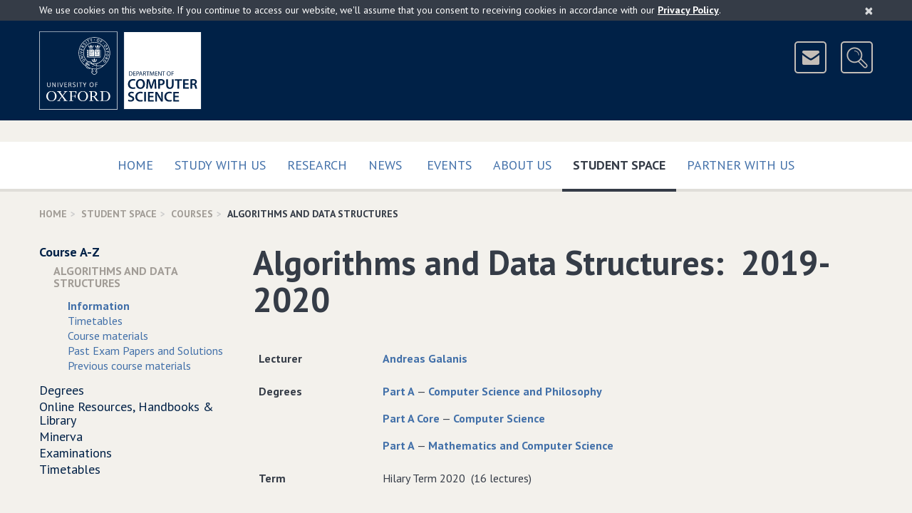

--- FILE ---
content_type: text/html; charset=UTF-8
request_url: https://www.cs.ox.ac.uk/teaching/courses/2019-2020/algorithms/
body_size: 7705
content:
<!DOCTYPE html>
<!--[if lt IE 9 ]>              <html class="no-js ie8"> <![endif]-->
<!--[if (gte IE 9)|!(IE)]><!--> <html class="no-js" xmlns:og="http://ogp.me/ns#" lang="en-gb" prefix="og: http://ogp.me/ns#"> <!--<![endif]-->
    <head>
        <meta charset="utf-8">
        <meta http-equiv="X-UA-Compatible" content="IE=edge">
        <meta name="viewport" content="width=device-width, initial-scale=1">

        <!-- The above 3 meta tags *must* come first in the head; any other head content must come *after* these tags -->

        <!-- CSS files are split up to support IE9 and below - http://blesscss.com/ -->
	<!--[if gt IE 9]> -->
            <link rel="stylesheet" href="/css/common.css">
        <!-- <![endif]-->
        <!--[if lte IE 9]>
	    <link rel="stylesheet" href="/css/split/common-blessed1.css">
<link rel="stylesheet" href="/css/split/common.css">
        <![endif]-->
        
	<!-- IE8 and below also have a problem with multiple fonts in a single file -->
        <!-- http://www.smashingmagazine.com/2012/07/avoiding-faux-weights-styles-google-web-fonts/ -->
        <!--[if gt IE 8]> -->
            <link rel="stylesheet" href="//fonts.googleapis.com/css?family=PT+Sans:400,700,400italic,700italic">
        <!-- <![endif]-->
        <!--[if lte IE 8]>
            <link rel="stylesheet" href="//fonts.googleapis.com/css?family=PT+Sans:400">
            <link rel="stylesheet" href="//fonts.googleapis.com/css?family=PT+Sans:700">
            <link rel="stylesheet" href="//fonts.googleapis.com/css?family=PT+Sans:400italic">
            <link rel="stylesheet" href="//fonts.googleapis.com/css?family=PT+Sans:700italic">
        <![endif]-->

	<!-- HTML5 shim, Respond.js and ie9.js for IE8 support -->
        <!-- WARNING: Must be in the <head> but *after* the CSS files -->
        <!-- WARNING: Respond.js doesn't work if you view the page via file:// -->
        <!--[if lt IE 9]>
            <script src="/js/ie8.js"></script>
        <![endif]-->

        <!-- nth-child() support for IE9 -->
        <!--[if IE 9]>
            <script src="/js/ie9.js"></script>
        <![endif]-->

        <link rel="apple-touch-icon-precomposed" href="/apple-touch-icon-114x114.png">
        <link rel="apple-touch-icon" href="/apple-touch-icon-114x114.png">
        <link rel="shortcut icon" href="/favicon.ico">
	
	
<style type="text/css">

.site-header-logo
{
	margin-right: 110px;
}

#breadcrumb
{
	display: none;
}

wbr:after { content: "\00200B"; }

.slideshow .bx-pager-link
{
	outline: none;
}

.video16_9
{
	position: relative;
	padding-bottom: 56.25%; /* 16:9 */
	padding-top: 25px;
	height: 0;
}

.video16_9 iframe,
.video16_9 object,
.video16_9 embed
{
	position: absolute;
	top: 0;
	left: 0;
	width: 100%;
	height: 100%;
}
.picturebox
{
	margin-bottom: 15px;
	margin-right: -15px;
}


.newcaption
{
	min-height: 2.25em;
	
	background-color: rgb(224, 222, 217);
	color: #4c463f;
	font-weight: bold;
	width: 100%;
	display: block;
}

.subcaption
{
	min-height: 2em;
	font-size: 95%;
	padding-top: 0.45em;
	
	width: 100%;
	display: block;
	
	color: #4c463f;
}

.subcaptionrole
{
	min-height: 3.3em;
	font-size: 90%;
	padding: 0 0.45em 0.45em 0.45em;
	
	width: 100%;
	display: block;
	
	color: #4c463f;
	background-color: rgb(224, 222, 217);
}


.piccy
{
	height: 300px;
	display: block;
	background-repeat: no-repeat;
	background-size:contain;
	background-position: 50% 40%;
	background-color: rgb(224, 222, 217);
	border: 13px solid rgb(224, 222, 217);
}

@media(min-width: 320px)
{
	.piccy
	{
		height: 160px;
		border: 11px solid rgb(224, 222, 217);
	}
}

@media(min-width: 480px)
{
	.piccy
	{
		height: 245px;
		border: 13px solid rgb(224, 222, 217);
	}
}

@media(min-width: 700px)
{
	.piccy
	{
		height: 192px;
		border: 13px solid rgb(224, 222, 217);
	}
}

@media(min-width: 950px)
{
	.piccy
	{
		height: 200px;
		border: 15px solid rgb(224, 222, 217);
	}
}

.extraiconrow a
{
	font-size: 16px;
	border-color: #b1aca6;
	background-color: transparent;
	margin-top: 8px;
	z-index: 1000;
	position: relative;
}

@media (min-width:700px)
{
	.site-header-icons
	{
		padding-top: 14px;
	}
	
	.extraiconrow a
	{
		margin-top: -35px;
	}
	
}

</style>

<link rel="stylesheet" href="/styles/fix-contents.css"></link><meta name="keywords" content="Department of Computer Science, Course, 2019-2020, algorithms"></meta><meta name="description" content="Department of Computer Science, 2019-2020, algorithms, Algorithms and Data Structures"></meta><title>Algorithms and Data Structures</title>
      <link rel="canonical" href="https://www.cs.ox.ac.uk/teaching/courses/2019-2020/algorithms/"/>
      

<script type="text/javascript">
// <![CDATA[

	/**
	**  Honour the "do not track" browser setting.
	**/
	if(typeof navigator.doNotTrack === "undefined" || (navigator.doNotTrack !== 'yes' && navigator.doNotTrack !== '1'))
	{

		(function(i,s,o,g,r,a,m){i['GoogleAnalyticsObject']=r;i[r]=i[r]||function(){
		(i[r].q=i[r].q||[]).push(arguments)},i[r].l=1*new Date();a=s.createElement(o),
		m=s.getElementsByTagName(o)[0];a.async=1;a.src=g;m.parentNode.insertBefore(a,m)
		})(window,document,'script','https://www.google-analytics.com/analytics.js','ga');

		ga('create', 'UA-25164877-1', 'auto');
		ga('send', 'pageview');
	}
  
// ]]>
</script>

    </head>
    <body>
	<!-- ACCESSIBILITY LINKS -->
        <a href="#maincontent" class="screen-reader-shortcut">Skip to main content</a>

        <!-- COOKIES ALERT -->
        <div class="cookies-alert-placeholder"></div>

        <!-- PRINT HEADER -->
        <div class="print-title">
            University of Oxford Department of Computer Science
        </div>

        <!-- SITE HEADER -->
        <header class="site-header">
            <div class="site-header-content content-width clearfix">
		<div class="site-header-logo clearfix">
		    
                        <!-- Keep the new line for Firefox / in case images are disabled (see CSS) -->
                        <img src="/img/Oxford-dept-of-Computer-Science-POS-KEY_RGB-optimised.png" srcset="/img/Oxford-dept-of-Computer-Science-POS-KEY_RGB-optimised.svg" alt="University of Oxford Department of Computer Science" class="img-responsive" usemap="#compscimap">
			<map name="compscimap" id="compscimap">
                                <area shape="rect" coords="0,0,110,110" href="http://www.ox.ac.uk/" alt="University of Oxford" title="University of Oxford"/>
                                <area shape="rect" coords="130,0,322,109" href="/" alt="Department of Computer Science - Home" title="Department of Computer Science - Home"/>
                        </map>			
		    
                </div>
                <div class="site-header-icons">
                    <a href="/aboutus/contact.html" class="btn btn-icon btn-header-icon" data-toggle="tooltip" data-placement="left" data-container=".site-header" title="Contact Us">
                        <img src="/img/icon-mail.png" width="41" height="41" alt="&nbsp;&nbsp;Contact Us&nbsp;&nbsp;">
                    </a>
                    <a href="http://www.cs.ox.ac.uk/search/" class="btn btn-icon btn-header-icon site-header-search-toggle" data-toggle="tooltip" data-placement="left" data-container=".site-header" title="Search">
                        <img src="/img/icon-search.png" width="41" height="41" alt="&nbsp;&nbsp;Search&nbsp;&nbsp;">
                    </a>
                </div>
		<div class="site-header-search">
                    
		    <form action="https://www.cs.ox.ac.uk/search/" method="get" class="site-header-search-form form-inline form-oxford-blue-on-white">
                        <div class="form-group form-group-lg">
                            <label for="site-search-term" class="control-label sr-only">Search for</label>
                            <input id="site-search-term" name="q" type="text" class="form-control squared" size="25" placeholder="Enter search terms...">
                        </div>
                        <!-- This is the type selector, using radio buttons
                        <div class="form-group form-group-lg site-header-search-type">
                            <label class="radio-inline">
                                <input type="radio" name="type" value="website" checked>
                                Website
                            </label>
                            <label class="radio-inline">
                                <input type="radio" name="type" value="people">
                                People
                            </label>
                        </div>
                        -->
                        <!-- This is an alternative - dropdown instead of radio buttons
                        <div class="form-group form-group-lg">
                            <label for="site-search-type" class="control-label no-bold">in</label>
                            <select id="site-search-type" name="type" class="form-control squared">
                                <option value="website">Website</option>
                                <option value="people">People</option>
                            </select>
                        </div>
                        -->
                        <div class="form-group form-group-lg">
                            <button type="submit" class="btn btn-oxford-blue btn-icon squared">
                                <img src="/img/icon-search-white.png" alt="&nbsp;">
                                <span class="btn-icon-text text-uppercase" style="padding-right: 11px;">Search</span>
                            </button>
                            <input type="hidden" name="cx" value="015502513156171547487:pcshjhkjzqe">
                            <input type="hidden" name="cof" value="FORID:11">
                        </div>
                    </form>
                </div>
            </div>
	    <!--div class="content-width clearfix extraiconrow">
		<a class="btn btn-white-outline-on-dark-brown pull-right text-uppercase" href="https://www.cs.ox.ac.uk/covid19information/">Covid-19 Information</a>
	   </div-->
        </header>

        <!-- TOP NAVIGATION -->
        <nav class="navbar navbar-default navbar-primary">
            <div class="container-fluid content-width">

                <div class="navbar-header">
                    <button type="button" class="btn-block navbar-toggle collapsed" data-toggle="collapse" data-target="#navbar-collapse-top" aria-expanded="false">
                        <span class="sr-only">Toggle</span>
                        Main Menu
                        <span class="icon">
                            <span class="icon-bar"></span>
                            <span class="icon-bar"></span>
                            <span class="icon-bar"></span>
                        </span>
                    </button>
                </div>

                <div class="collapse navbar-collapse" id="navbar-collapse-top">
                    <ul class="nav navbar-nav">
                        <li class="">
                            <a href="/" class="text-uppercase">
                                Home
                                
                            </a>
                        </li><li class="">
                            <a href="/admissions/" class="text-uppercase">
                                Study with us
                                 
                            </a>
                        </li><li class="">
                            <a href="/research/" class="text-uppercase">
                                Research
                                
                            </a>
                        </li><li class="">
                            <a href="/news-events/latest-news.html" class="text-uppercase">
                                News
                                
                            </a>
                        </li><span class="visible-sm visible-md"></span><!-- Break line on sm md -->
                        <li class="">
                            <a href="/news-events/seminarsEvents.html" class="text-uppercase">
                                Events
                                
                            </a>
                        </li><li class="">
                            <a href="/aboutus/" class="text-uppercase">
                                About Us
                                 
                            </a>
                        </li><li class="active">
                            <a href="/ourstudents/index.html" class="text-uppercase">
                                Student Space
                                 <span class="sr-only">(current)</span>
                            </a>
                        </li><li class="">
                            <a href="/partner/" class="text-uppercase">
                                Partner with us
                                 
                            </a>
                        </li>
                        <!-- <li class="disabled"><a>Disabled</a></li> -->
                    </ul>
                </div>

            </div>
        </nav>
	

<script type="application/ld+json">
{
  "@context": "http://schema.org",
  "@type": "Course",
  "name": "Algorithms and Data Structures",
  "url":"https://www.cs.ox.ac.uk/teaching/courses/2019-2020/algorithms/",
  "description": "This course builds on the first-year Design and Analysis of Algorithms course. It introduces students to a number of highly efficient algorithms and data structures for fundamental computational problems across a variety of areas. Students are also introduced to techniques such as amortised complexity analysis. As in the first-year course, the style of the presentation is rigorous but not formal.\nThe lectures for this course are recorded, and the recordings released at the end of each week of term. Please click here to access the recordings.",
  "provider":
  {
	"@type":"Organization",
  	"name":"Department of Computer Science",
	"legalName":"Department of Computer Science, University of Oxford",
	"logo":{"@type":"ImageObject","url":"https://www.cs.ox.ac.uk/images/CompSci_logo_landscapeL_rgb_corrected.jpg","width":704,"height":241},
	"url":"https://www.cs.ox.ac.uk/",
	"sameAs":
	[
		"https://www.youtube.com/c/CompSciOxford/",
		"https://www.linkedin.com/company/department-of-computer-science-university-of-oxford",
		"https://twitter.com/CompSciOxford",
		"https://www.facebook.com/CompSciOxford",
		"https://www.flickr.com/photos/computerscienceoxford/"
	],
	"contactPoint":
	[
		{"@type": "ContactPoint","telephone": "+44 (0)1865 273838","email":"enquiries@cs.ox.ac.uk","contactType": "customer support"}
	],
	"address":{"@type": "PostalAddress","streetAddress": "Wolfson Building, Parks Road","addressLocality": "Oxford","addressRegion": "Oxfordshire","postalCode": "OX1 3QD","addressCountry": "GB"}
  },
  "offers":
  [
	{
		"@type": "Offer",
		"category": "Subscription"
	}
  ],
  "hasCourseInstance":
  {
  	"@type":"CourseInstance",
	"courseMode":"onsite",
	"startDate":"2019-10-01",
	"endDate":"2020-07-01",
	"location":"Department of Computer Science, University of Oxford",
	"inLanguage": "en",
	"image":{"@type":"ImageObject","url":"https://www.cs.ox.ac.uk/images/CompSci_logo_landscapeL_rgb_corrected.jpg","width":704,"height":241},
	"courseSchedule":
	{
		"@type": "Schedule",
		"repeatCount": 8,
		"repeatFrequency": "Weekly"
	}
	
	,"courseWorkload":"PT32H"
			
  }
}
</script><div class="content-width"><ol class="breadcrumb text-uppercase"><li><a href="/">Home</a></li><li><a href="/ourstudents/index.html">Student Space</a></li><li><a href="/teaching/courses/">Courses</a></li><li><span class="youarehere">Algorithms and Data Structures</span></li></ol></div><div class="content-width space-below mobile-menu-placeholder visible-xs visible-sm"></div><div class="container-fluid content-width"><div class="row"><div class="col-xs-12 col-md-9 col-md-push-3" id="maincontent"><!-- CONTENT (Column 2) --><div class="page-title"><h1>Algorithms and Data Structures: 
        					2019-2020</h1></div><table style="width: 100%"><tr><td class="personInfo" style="vertical-align: top; padding-right:1em"><p><strong>Lecturer</strong></p></td><td><p class="listedlinks"><a href="/people/Andreas.Galanis">Andreas Galanis</a></p></td></tr><tr><td class="personInfo" style="vertical-align: top; padding-right:1em"><p><b>Degrees</b></p></td><td><p class="oneliner"><a href="/teaching/csp/PartA">Part A</a> — <a href="/teaching/csp">Computer Science and Philosophy</a></p><p class="oneliner"><a href="/teaching/bacompsci/PartA">Part A Core</a> —
<a href="/teaching/bacompsci">Computer Science</a></p><p class="oneliner"><a href="/teaching/mcs/PartA">Part A</a> — <a href="/teaching/mcs">Mathematics and Computer Science</a></p></td></tr><tr><td class="personInfo" style="vertical-align: top; padding-right:1em"><p><strong>Term</strong></p></td><td><p class="listedlinks">Hilary Term 2020
       (16 lectures)
    </p></td></tr></table><h2>Overview</h2><p>This course builds on the first-year Design and Analysis of Algorithms course. It introduces students to a number of highly efficient algorithms and data structures for fundamental computational problems across a variety of areas. Students are also introduced to techniques such as amortised complexity analysis. As in the first-year course, the style of the presentation is rigorous but not formal.</p>
<p>The lectures for this course are recorded, and the recordings released at the end of each week of term. Please click here to access the recordings.</p><h2>Learning outcomes</h2><p>On successful completion of the course students will:</p>
<ul>
<li>Understand the implementation, complexity analysis and applications of fundamental  algorithms such as max flow and linear programming</li>
<li>Be able to analyse and use some fundamental data structures, such as binary search trees and disjoint sets</li>
<li>Have some familiarity with randomised algorithms, approximation algorithms, and fixed parameter algorithms </li>
</ul><h2>Syllabus</h2><ul>
<li>Amortised analysis</li>
<li>Disjoint sets / union-find</li>
<li>Binary search trees (Red-Black trees, splay trees)</li>
<li>Max flow and min cut in networks; applications</li>
<li>Linear programming</li>
<li>NP-hardness</li>
<li>Approximation algorithms</li>
<li>Fixed-parameter tractability</li>
<li>Exponential algorithms</li>
</ul><h2>Reading list</h2><p>The main text used in the course is:</p>
<ul>
<li>Thomas Cormen, Charles Leiserson, Ronald Rivest and Clifford Stein, <em>Introduction to Algorithms</em>, MIT Press, 2009 (third edition).</li>
</ul>
<p>Other useful textbooks that cover some of the material are&nbsp;</p>
<ul>
<li>S. Dasgupta, C.H. Papadimitriou, and U. V. Vazirani,&nbsp;<em>Algorithms</em>, <span>Mcgraw-Hill, 2006.</span></li>
<li><span>J. Kleinberg and E. Tardos, <em>Algorithm Design, </em>Addison-Wesley<em>, </em>2006.</span></li>
<li><span>V. Vazirani, <em>Approximation Algorithms</em>, Springer, 2001<br /></span></li>
</ul><h2>Taking our courses</h2><p><strong>This form is not to be used by students studying for a degree in the
	Department of Computer Science, or for Visiting Students who are registered for
	Computer Science courses</strong></p><p>
	Other matriculated University of Oxford students who are interested in taking this,
	or other, courses in the Department of Computer Science, must complete
	<a href="https://forms.office.com/e/WRVUXCyw1q" target="_blank">this online form</a>
	by 17.00 on Friday of 0th week of term in which the course is taught.
	Late requests, and requests sent by email, will not be considered.
	All requests must be approved by the relevant Computer Science departmental
	committee and can only be submitted using this form.
	</p></div><div class="col-xs-12 col-md-3 col-md-pull-9 side-menu-col"><h2 class="side-menu-title text-uppercase"><a href="/ourstudents/index.html">Student Space</a></h2><ul class="side-menu"><li class="active mobile-menu-source"><a href="/teaching/courses/">Course A-Z</a><ul><li class="side-menu-heading mobile-menu-source">Algorithms and Data Structures</li><ul class="subnav"><li><a href="/teaching/courses/2019-2020/algorithms/index.html" class="menu"><strong>Information</strong></a></li><li><a href="/teaching/courses/2019-2020/algorithms/timetable.html" class="menu">Timetables</a></li><li><a href="/teaching/internal/courses/2019-2020/algorithms/material.html" class="menu">Course materials</a></li><li><a href="https://courses.cs.ox.ac.uk/course/view.php?name=past_papers" class="menu">Past Exam Papers and Solutions</a></li><li><a href="/teaching/internal/courses/2019-2020/algorithms/pastmaterials.html" class="menu">Previous course materials</a></li></ul></ul></li><li><a href="/ourstudents/degrees.html">Degrees</a></li><li><a href="/teaching/handbooks.html">Online Resources, Handbooks &amp; Library</a></li><li><a href="https://www.cs.ox.ac.uk/minerva/">Minerva</a></li><li><a href="/teaching/examinations/">Examinations</a></li><li><a href="/teaching/timetables/">Timetables</a></li></ul></div></div></div>
        <!-- BACK TO TOP -->
        <div class="container-fluid content-width back-to-top">
            <div class="row">
                <div class="col-sm-12">
                    <a href="#" class="scroll-to-anchor"><i class="fa fa-chevron-up"></i> Back to Top </a>
                </div>
            </div>
        </div>

        <!-- FOOTER -->
        <footer class="site-footer">
            <div class="container-fluid content-width">
                <div class="row">
                    <div class="col-sm-4">
                        <nav class="site-footer-links" style="clear:all">
                            <ul>
                                <li><a href="/calendars.html">Calendars</a></li>
                                <li><a href="https://intranet.cs.ox.ac.uk/">Internal</a></li>
                                <li><a href="/rssfeeds.html">RSS Feeds</a></li>
                                <li><a href="/sitemap.html">Sitemap</a></li>
                                <li><a href="/privacy-policy.html">Privacy &amp; Cookies</a></li>
				<li><a href="/accessibility.html">Accessibility Statement</a></li>
                                <!--<li><a href="#">Legal</a></li>-->
                            </ul>
                        </nav>
                    </div>
		    <div class="col-sm-4">
		    	<center>
				<a href="https://advance-he.ac.uk/equality-charters/athena-swan-charter" target="_blank"><img width="149" class="img-responsive" src="/images/newweb/AthenaSWANBronzeAward2.png" alt="Athena SWAN Bronze Award"></a>
			</center>
                    </div>
		    <div class="col-sm-4">
                        <aside class="site-footer-social clearfix">
                            <ul>
                                <li><a href="https://uk.linkedin.com/company/compscioxford" data-toggle="tooltip" data-placement="left" data-container=".site-footer" title="LinkedIn">
                                    <img src="/img/icon-linkedin.png" alt="LinkedIn">
                                </a></li>
                                <li><a href="https://www.youtube.com/c/CompSciOxford/" data-toggle="tooltip" data-placement="left" data-container=".site-footer" title="YouTube">
                                    <img src="/img/icon-youtube.png" alt="YouTube">
                                </a></li>
                                <li><a href="https://bsky.app/profile/compscioxford.bsky.social" data-toggle="tooltip" data-placement="left" data-container=".site-footer" title="Bluesky">
                                    <img src="/img/Bluesky.png" alt="Bluesky">
                                </a></li>
                                <li><a href="https://www.facebook.com/CompSciOxford" data-toggle="tooltip" data-placement="left" data-container=".site-footer" title="Facebook">
                                    <img src="/img/icon-facebook.png" alt="Facebook">
                                </a></li>
				<li><a href="https://www.instagram.com/compscioxford/?hl=en" data-toggle="tooltip" data-placement="left" data-container=".site-footer" title="Instagram">
                                    <img src="/img/instagram_small.png" alt="Instagram">
                                </a></li>
                            </ul>
                        </aside>
                    </div>
                </div>
		
		<div class="row">
                    <div class="col-sm-12">
                        <p class="site-footer-copyright">
                            <small>&copy; <a href="http://www.ox.ac.uk/">University of Oxford</a> <script>document.write(new Date().getFullYear());</script></small>
                        </p>
                        <p class="site-footer-url">
			    /teaching/courses/2019-2020/algorithms/index.html
                        </p>
                    </div>
                </div>
            </div>
        </footer>

        <!-- SCRIPTS -->
        <!-- Load scripts last for efficiency - https://developer.yahoo.com/performance/rules.html#js_bottom -->
        <script src="/js/common.js?version=2"></script>
	
        <script type="text/javascript" src="/javascript/rss-newweb.js?version=16"></script>
	<script type="text/javascript" src="/javascript/ical-newweb.js?version=4"></script>

	<script src="/javascript/newweb_feeds.js?version=7"></script>

	<script src="/javascript/share.js?version=1"></script>
	
	
	
	

	
	
	
	
	
	
	
	
	
	<script type="application/ld+json">
	{
		"@type":"WebPage",
		"@context":"http://schema.org",
		"publisher":
		{
			"@type":"Organization",
			"name":"Department of Computer Science",
			"legalName":"Department of Computer Science, University of Oxford",
			"logo":{"@type":"ImageObject","url":"https://www.cs.ox.ac.uk/images/CompSci_logo_landscapeL_rgb_corrected.jpg","width":704,"height":241},
			"url":"https://www.cs.ox.ac.uk/",
			"sameAs":
			[
				"https://www.youtube.com/c/CompSciOxford/",
				"https://www.linkedin.com/company/department-of-computer-science-university-of-oxford",
				"https://twitter.com/CompSciOxford",
				"https://www.facebook.com/CompSciOxford",
				"https://www.flickr.com/photos/computerscienceoxford/"
			],
			"contactPoint":
			[
				{"@type": "ContactPoint","telephone": "+44 (0)1865 273838","email":"enquiries@cs.ox.ac.uk","contactType": "customer support"},
				{"@type": "ContactPoint","telephone": "+44 (0)1865 273611","email":"finance@cs.ox.ac.uk","contactType": "bill payment"}
			],
			"address":{"@type": "PostalAddress","streetAddress": "Wolfson Building, Parks Road","addressLocality": "Oxford","addressRegion": "Oxfordshire","postalCode": "OX1 3QD","addressCountry": "GB"},
			"parentOrganization":
			{
				"@type":"Organization",
				"name":"Mathematical, Physical and Life Sciences Division",
				"logo":
				{"@type":"ImageObject","url":"https://www.mpls.ox.ac.uk/images/site-logos/mpls-logo","width":416,"height":200},
				"url":"https://www.mpls.ox.ac.uk/",
				"address":{"@type": "PostalAddress","streetAddress": "9 Parks Road","addressLocality": "Oxford","addressRegion": "Oxfordshire","postalCode": "OX1 3PD","addressCountry": "GB"},
				"parentOrganization":
				{
					"@type":"CollegeOrUniversity",
					"name":"University of Oxford",
					"logo":
					{"@type":"ImageObject","url":"https://www.ox.ac.uk/sites/default/themes/custom/oxweb/images/oxweb-logo.gif","width":110,"height":110},
					"url":"https://www.ox.ac.uk/",
					"address":{"@type": "PostalAddress","streetAddress": "University Offices Wellington Square","addressLocality": "Oxford","addressRegion": "Oxfordshire","postalCode": "OX1 2JD","addressCountry": "GB"}
				}
			}
		},
		"copyrightHolder":
		{
			"@type":"Organization",
			"name":"Department of Computer Science","legalName":"Department of Computer Science, University of Oxford",
			"logo":{"@type":"ImageObject","url":"https://www.cs.ox.ac.uk/images/CompSci_logo_landscapeL_rgb_corrected.jpg","width":704,"height":241},
			"url":"https://www.cs.ox.ac.uk/",
			"parentOrganization":
			{
				"@type":"CollegeOrUniversity",
				"name":"University of Oxford",
				"logo":{"@type":"ImageObject","url":"http://www.ox.ac.uk/sites/default/themes/custom/oxweb/images/oxweb-logo.gif","width":110,"height":110},
				"url":"https://www.ox.ac.uk/"
			}
		},
		"speakable":
		{
			"@type": "SpeakableSpecification",
			"cssSelector":
			[
				".slideshow-text",
				".media-body",
				".featured-list-col",
				"*[itemprop=articleBody]",
				"*[itemprop=text]",
				".title",
				".heroine-caption-text",
				".personalContent"
			]
		}
		
	}
	</script>

	
    </body>
</html>



--- FILE ---
content_type: text/css
request_url: https://www.cs.ox.ac.uk/styles/fix-contents.css
body_size: 100
content:
/* Padding on tables in the content area */
#maincontent table td, #maincontent table th
{
	padding: 4px 8px;
}


--- FILE ---
content_type: application/javascript
request_url: https://www.cs.ox.ac.uk/javascript/newweb_feeds.js?version=7
body_size: 3506
content:
$(document).ready(
function()
{

	function loadNews()
	{
        	var today=new Date();
        	today.setHours(0);
        	var nowOn=new Date();
        	var tomorrow=new Date();
        	tomorrow.setHours(23);
        	tomorrow.setDate(today.getDate()+1);

        	var thisWeek=new Date();
        	thisWeek.setHours(0);
        	thisWeek.setDate(today.getDate()+7);

        	var thisFortnight=new Date();
        	thisFortnight.setHours(0);
        	thisFortnight.setDate(today.getDate()+14);

        	var lastTwoMonths=new Date();
        	lastTwoMonths.setDate(today.getDate()-(28*2));

        	var lastSixMonths=new Date();
        	lastSixMonths.setDate(today.getDate()-(28*6));

        	var lastMonth=new Date();
        	lastMonth.setDate(today.getDate()-(28));

        	var lastThreeWeeks=new Date();
        	lastThreeWeeks.setDate(today.getDate()-(21));

        	if($('#vacancies-faculty-random').length > 0) {window.setTimeout(function(){loadRSSAsNews("/feeds/News-Vacancies-Faculty.xml?","vacancies-faculty-random",null,null,{heading:"Faculty",headingURL: "/news/vacancies-faculty.html", showDescription: false, randomOne:true, emptyMessage: "There are no faculty vacancies at this time."});},1);};
        	if($('#vacancies-research-random').length > 0) {window.setTimeout(function(){loadRSSAsNews("/feeds/News-Vacancies-Research.xml?","vacancies-research-random",null,null,{heading:"Research", headingURL: "/news/vacancies-research.html", showDescription: false, randomOne:true, emptyMessage: "There are no research vacancies at this time."});},1);}
        	if($('#vacancies-support-random').length > 0) {window.setTimeout(function(){loadRSSAsNews("/feeds/News-Vacancies-Support.xml?","vacancies-support-random",null,null,{heading:"Professional Services", headingURL: "/news/vacancies-support.html", showDescription: false, randomOne:true, emptyMessage: "There are no Professional Services vacancies at this time."});},1);}
		if($('#vacancies-studentship-random').length > 0) {window.setTimeout(function(){loadRSSAsNews("/feeds/News-Studentships.xml?","vacancies-studentship-random",null,null,{heading:"Studentships", headingURL: "/news/studentships.html", showDescription: false,randomOne:true, emptyMessage: "<a href='/admissions/graduate/dphil-computer-science/fees.html?'>Read about our research studentships</a>"});},1);}
		if($('#vacancies-all-random-2').length > 0) {window.setTimeout(function(){loadRSSAsNews(["/feeds/News-Vacancies-Faculty.xml?","/feeds/News-Vacancies-Research.xml?","/feeds/News-Vacancies-Support.xml?"],"vacancies-all-random-2",null,null,{showDescription: false, max: 2, randomAll:true, listVan: true, emptyMessage: "There are no vacancies at this time."});},1);}
		if($('#vacancies-all-faculty').length > 0) {window.setTimeout(function(){loadRSSAsNews("/feeds/News-Vacancies-Faculty.xml?","vacancies-all-faculty",null,null,{showDescription: false, listVan: true, emptyMessage: "There are no faculty vacancies advertised at this time."});},1);};
		if($('#vacancies-all-research').length > 0) {window.setTimeout(function(){loadRSSAsNews("/feeds/News-Vacancies-Research.xml?","vacancies-all-research",null,null,{showDescription: false, listVan: true, emptyMessage: "There are no research vacancies advertised at this time."});},1);};
		if($('#vacancies-all-support').length > 0) {window.setTimeout(function(){loadRSSAsNews("/feeds/News-Vacancies-Support.xml?","vacancies-all-support",null,null,{showDescription: false, listVan: true, emptyMessage: "There are no Professional Services vacancies advertised at this time."});},1);};
		if($('#vacancies-all-studentship').length > 0) {window.setTimeout(function(){loadRSSAsNews("/feeds/News-Studentships.xml?","vacancies-all-studentship",null,null,{showDescription: false, listVan: true});},1);};
		if($('#news-meet-our-alumni').length > 0) {window.setTimeout(function(){loadRSSAsNews("/feeds/News-Meet-our-alumni.xml?","news-meet-our-alumni",null,null,{showDate: false,showDescription: false, listItems: true, listVan: false, listItemsBR: false});},1);};
		
		if($('#news-dphil-the-future').length > 0) {window.setTimeout(function(){loadRSSAsNews(["/feeds/News-DPhil-the-future.xml?"],"news-dphil-the-future",null,null,{showDate: false,showDescription: false, listItems: true});},1);};
		if($('#news-teaching').length > 0) {window.setTimeout(function(){loadRSSAsNews(["/feeds/News-Teaching-news.xml?"],"news-teaching",null,null,{showDate: false,showDescription: false, listItems: true});},1);};
		
		
		if($('#vacancies-all').length > 0) {window.setTimeout(function(){loadRSSAsNews(["/feeds/News-Vacancies-Faculty.xml?","/feeds/News-Vacancies-Research.xml?","/feeds/News-Vacancies-Support.xml?"],"vacancies-all",null,null,{showDescription: false, listVan: true, emptyMessage: "There are no vacancies advertised at this time."});},1);};
		

		if($('#news-list-4').length > 0) {window.setTimeout(function(){loadRSSAsNews("/feeds/News-All.xml?","news-list-4",null,null,{showDate: false, showDescription: false, max: 4, listItems: true, filterOut: ["Vacancies","Vacancies-Research","Vacancies-Support","Vacancies-Faculty","Studentships","Research-Impact-REF","Research-Projects-Innovate-UK"]} );},1);}
		if($('#events-list-4').length > 0) {window.setTimeout(function(){loadICalAsNews(["/feeds/SeminarSeries-All.ics?","/feeds/Events-All.ics?"],"events-list-4",nowOn,null,{showDate: false, showDescription: false, max: 4, listItems: true} );},1);}
		if($('#news-list-2').length > 0) {window.setTimeout(function(){loadRSSAsNews("/feeds/News-All.xml?","news-list-2",null,null,{showDate: false, showDescription: false, max: 2, listItems: true, filterOut: ["Vacancies","Vacancies-Research","Vacancies-Support","Vacancies-Faculty","Studentships","Research-Impact-REF","Research-Projects-Innovate-UK"]} );},1);}
                if($('#events-list-2').length > 0) {window.setTimeout(function(){loadICalAsNews(["/feeds/SeminarSeries-All.ics?","/feeds/Events-All.ics?"],"events-list-2",nowOn,null,{showDate: false, showDescription: false, max: 2, listItems: true} );},1);}
		if($('#projects-col-2').length > 0) {window.setTimeout(function(){loadRSSAsNews("/dynamicfeed/randomFeedItem2.jsp?url=http://www.cs.ox.ac.uk/feeds/Projects-All.xml","projects-col-2",null,null,{showDate: false, showDescription: false,colItems: true});},1);}
		
		if($('#all-news').length > 0) {window.setTimeout(function(){loadRSSAsNews("/feeds/News-All.xml?","all-news",null,null,{showDate: true, showDescription: true, listItems: true, filterOut: ["Vacancies","Vacancies-Research","Vacancies-Support","Vacancies-Faculty","Studentships","Research-Impact-REF","Research-Projects-Innovate-UK"]} );},1);}
		if($('#all-events').length > 0) {window.setTimeout(function(){loadICalAsNews(["/feeds/SeminarSeries-All.ics?","/feeds/Events-All.ics?"],"all-events",nowOn,null,{heading:"Upcoming events and seminars",showDate: true, showDescription: false,listItems: true} );},1);}
		if($('#all-seminars').length > 0) {window.setTimeout(function(){loadICalAsNews(["/feeds/SeminarSeries-All.ics?"],"all-seminars",nowOn,null,{heading:"Upcoming seminars",showDate: true, showDescription: false,listItems: true} );},1);}
		
		if($('#strachey-seminars').length > 0) {window.setTimeout(function(){loadICalAsNews(["/feeds/SeminarSeries-strachey.ics?"],"strachey-seminars",nowOn,null,{showDate: true, showDescription: false,listItems: true} );},1);}
		
		
		if($('#industry').length > 0) {window.setTimeout(function(){loadICalAsNews(["/feeds/SeminarSeries-All.ics?"],"industry",null,null,{heading:"Tech Talks on Tuesdays",showDate: true, showDescription: false,listItems: true,filterFunction:function(event){if(event.CATEGORIES!='industry'){return false;}else{return true;}}});},1);}
		if($('#strachey').length > 0) {window.setTimeout(function(){loadICalAsNews(["/feeds/SeminarSeries-All.ics?"],"strachey",null,null,{heading:"Strachey lectures",showDate: true, showDescription: false,listItems: true,filterFunction:function(event){if(event.CATEGORIES!='strachey'){return false;}else{return true;}}});},1);}
		
		if($('#lectures').length > 0) {window.setTimeout(function(){loadICalAsNews(["/feeds/Timetable-Lecture.ics?"],"lectures",today,tomorrow,{heading:"Departmental lectures (not open to public)" });},1);}
		if($('#practicals').length > 0) {window.setTimeout(function(){loadICalAsNews(["/feeds/Timetable-Practical.ics?"],"practicals",today,tomorrow,{heading:"Departmental practicals (not open to public)" });},1);}
		
		if($('#events-list-oxwocs').length > 0) {window.setTimeout(function(){loadICalAsNews(["/feeds/SeminarSeries-distinguishedspeakers.ics?"],"events-list-oxwocs",nowOn,null,{showDate: false, showDescription: false, max: 8, listItems: true, emptyMessage: "There are no OxWoCS seminars at this time." } );},1);}
		if($('#events-list-oxwocs-industry').length > 0) {window.setTimeout(function(){loadICalAsNews(["/feeds/SeminarSeries-OxWoCSIndustry.ics?"],"events-list-oxwocs-industry",nowOn,null,{showDate: false, showDescription: false, max: 8, listItems: true, emptyMessage: "There are no industry events at this time." } );},1);}
		
	
 	 	//window.setTimeout( function(){$('.equal-height > *').matchHeight();},1);

		//window.setTimeout( function(){$.fn.matchHeight._update();},1);
		
		window.setTimeout( function(){$('.equal-height').matchHeight();},1);
	}

	window.setTimeout(loadNews,1);

	window.setInterval(loadNews,720000);
	
	
	if($('#calendarArea').length > 0) { window.setTimeout(function(){ loadCalendars(); },1); }
	
	if($('#research-activities').length > 0) { window.setTimeout(function(){ chooseRandomRow($('#research-activities')); },1); }
	if($('#research-projects').length > 0) { window.setTimeout(function(){ chooseRandomRow($('#research-projects')); },1); }
	if($('#research-publications').length > 0) { window.setTimeout(function(){ chooseRandomRow($('#research-publications')); },1); }

});

function chooseRandomRow(inPanel)
{
	if($(inPanel).length == 0){return;}
	
	var rows=$(inPanel).find('.row');
	
	var pick=Math.floor(Math.random()*(rows.length));
	if(pick>rows.length-1){pick=rows.length-1;}
	if(pick<0){pick=-pick % rows.length;}

	rows.each(function(){$(this).hide()});
	$(rows.get(pick)).show();
	
	$(inPanel).parents(".equal-height").css("height","");
	
	window.setTimeout( function(){$('.equal-height').matchHeight();},1);
}


function loadCalendars()
{
	

	var standardColors=[
	"#DC3912","#FF9900","#0099C6","#DD4477","#66AA00",
	"#B82E2E","#316395","#994499","#22AA99","#6633CC","#E67300","#8B0707",
	"#651067","#329262","#5574A6","#3B3EAC","#B77322","#16D620","#B91383","#F4359E",
	"#9C5935","#A9C413","#2A778D","#668D1C","#BEA413","#0C5922","#743411"];
	
	var feeds=
	[
		{
			url:"/feeds/Events-All.ics?",
			feedName:"Events",
			show: true
		},
		{
			url:"/feeds/SeminarSeries-All.ics?",
			feedName:"Seminars",
			show: true
		},
		{
			url:null,
			feedName:"Term dates",
			show: true
		},
		{
			url:"/feeds/Timetable-Lecture.ics?",
			feedName:"Lectures",
			color: "#109618"
		}
		,
		{
			url:"/feeds/Timetable-Practical.ics?",
			feedName:"Practicals",
			color: "#3366CC"
		}
		,
		{
			url:"/feeds/Timetable-Class.ics?",
			feedName:"Classes",
			color: "#aaaa11"
		}
		,
		{
			url:"/softeng/courses/courseCalendar.ics",
			feedName:"Professional programmes",
			color: "#990099"
		}
	
	];
	
	
	
	
	var calendarEvents=[];
	
	var keyHtml=$("<div></div>");
	keyHtml.append($("<p></p>"));
	keyHtml.append($("<h3>Key</h3>"));
	
	var colourCounter=0;
	for(var f=0;f<feeds.length;f++)
	{
		(
		function()
		{
			var events=[];
			var eventsChannel=null;
			
			if(feeds[f].url)
			{
				eventsChannel=new iCalendarChannel(feeds[f].url);
				
				sorting:
        			for(var i=eventsChannel.events.length-1;i>=0;i--)
        			{
                			var event=eventsChannel.events[i];

                			events.push(event);
        			}

				events.sort(
				function(obj1, obj2)
				{
					return eventsChannel.toDate(obj1.DTSTART) - eventsChannel.toDate(obj2.DTSTART);
				}
				);
			}
			

			var color=feeds[f].color;

			if(!color)
			{
				color=standardColors[colourCounter % standardColors.length];
				colourCounter++;
			}


			var keyRow=$("<div></div>");

			var keyItem=$("<div></div>");
			
			var keySquare=null;
			
			if(feeds[f].show)
			{
				keySquare=$("<div id='feed_"+f+"' class='showing-feed' style='display: inline-block; height: 1.43em; width: 1.40em; background-color: "+color+"; color: white; padding: 0 0.20em 0 0.20em; cursor: pointer'><i class='fa fa-check'></i></div>");
			}
			else
			{
				keySquare=$("<div id='feed_"+f+"' class='' style='display: inline-block; height: 1.43em; width: 1.40em; background-color: "+color+"; color: white; padding: 0 0.20em 0 0.20em; cursor: pointer'><i class='fa fa-times'></i></div>");
			}
			
			keyItem.append(keySquare);
			keyItem.append("<span> "+feeds[f].feedName+" </span>");

			keyRow.append(keyItem);
			keyHtml.append(keyRow);


			var eventSource=
			{
				color: color,
				textColor: "#FFFFFF",
				events: [],
				id: feeds[f].url
			};

			for(var i=0;i<events.length;i++)
			{
				(function()
				{
					var j=i;

					eventSource.events.push(
					{

						title: eventsChannel.unescapeICal(events[j].SUMMARY),
						dtstart: events[j].DTSTART,
						dtstartdate: eventsChannel.toDate(events[j].DTSTART),
						start : eventsChannel.toDate(events[j].DTSTART)/*.toTermString("%yyyy-%MM-%dd")*/,
						end : eventsChannel.toDate(events[j].DTEND)/*.toTermString("%yyyy-%MM-%dd")*/,
						url : events[j].URL,
						allDay: (events[j].DTSTART.indexOf('T') < 0?true:false),
						id: feeds[f].url
					}
					);
				}
				)();
			}
			
			if(feeds[f].feedName=="Term dates")
			{
				// Add the term weeks
				var terms=["MT","HT","TT"];
				
				var thisYear=(new Date()).getFullYear();
				
				for(var year=thisYear-1;year<=thisYear+1;year++)
				{
					for(var term in terms)
					{
						for(var week=-1;week<11;week++)
						{
							var startOfWeek=Date.getDateForTermWeekDay(year, terms[term] ,week ,1);

							eventSource.events.push(
							{
								title : startOfWeek.toTermString("%tt%yy week %tw"),
								start : startOfWeek.toTermString("%yyyy-%MM-%dd"),
								end : startOfWeek.DATE_ADD(1,"DAY").toTermString("%yyyy-%MM-%dd"),
								allDay: true,
								id: "Term dates"
								
							}
							);

						}
					}
				}
			}
			
			
			if(feeds[f].show)
			{
				calendarEvents.push(eventSource);
			}
		
		
			$(keySquare).off("click").on("click", function()
			{
				if($(this).hasClass("showing-feed"))
				{
					$("#calendarArea").fullCalendar('removeEventSource',eventSource);
					$(this).removeClass("showing-feed");
					$(this).find("i").removeClass("fa-check").addClass("fa-times");
				}
				else
				{
					$("#calendarArea").fullCalendar('addEventSource',eventSource);
					$(this).addClass("showing-feed");
					$(this).find("i").removeClass("fa-times").addClass("fa-check");
				}
			}
			);
			
		}
		)();
		
	}

	$("#calendarArea").fullCalendar({eventSources: calendarEvents, header: {left: 'title', center:'month,agendaWeek,agendaDay',right:'today prev,next'}, dayClick: function(date, jsEvent, view){  $("#calendarArea").fullCalendar('changeView', 'agendaDay'); $("#calendarArea").fullCalendar('gotoDate', date);   }    });
	
	
	$("#calendarAreaKey").empty();
	$("#calendarAreaKey").append(keyHtml);
	
	
}


